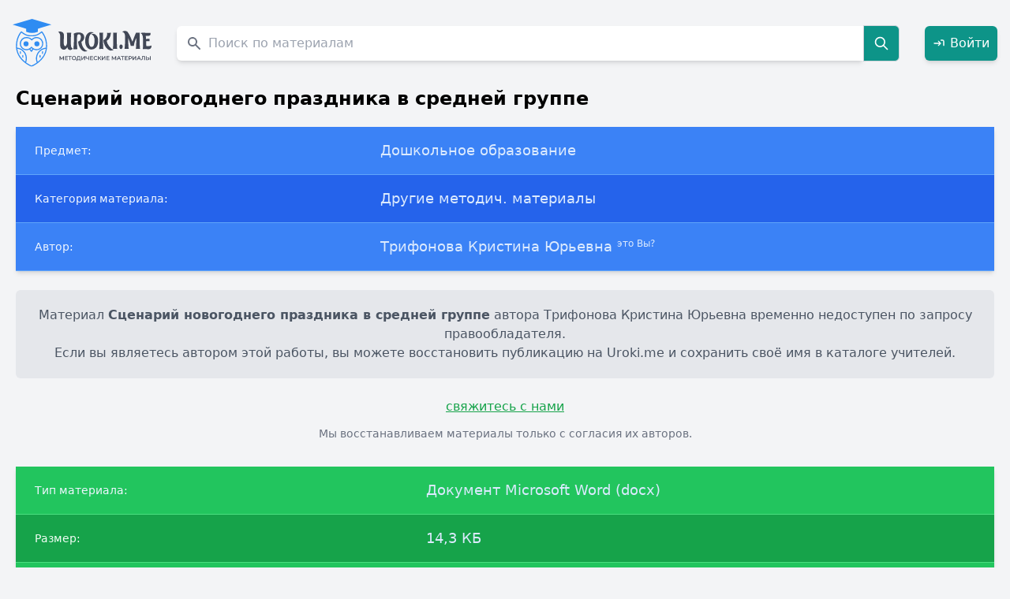

--- FILE ---
content_type: text/html; charset=UTF-8
request_url: https://uroki.me/scenariy-novogodnego-prazdnika-v-sredney-gruppe-3289.html?utm_source=vseuroki
body_size: 7679
content:
<!DOCTYPE html>
<html lang="ru">
<head>
    <meta charset="UTF-8">
    <meta http-equiv="X-UA-Compatible" content="IE=edge">
    <meta name="viewport" content="width=device-width, initial-scale=1.0">
    <title>Сценарий новогоднего праздника в средней группе, Трифонова Кристина Юрьевна</title>
    <meta name="description" content="☑ Скачать бесплатно Сценарий новогоднего праздника в средней группе автора Трифонова Кристина Юрьевна в формате Документ Microsoft Word (docx). Другие методич. материалы по предмету Дошкольное образование." />    <meta name="keywords" content="Сценарий новогоднего праздника в средней группе, файл, скачать, Документ Microsoft Word (docx), Дошкольное образование, Другие методич. материалы, Трифонова Кристина Юрьевна" />
            <link rel="canonical" href="https://uroki.me/scenariy-novogodnego-prazdnika-v-sredney-gruppe-3289.html"/>
    
    <meta name="google-site-verification" content="Rao-shPYzJLQH4i5-aXbK9KHphGVGKjaiUL1dIsT7r0" />
    <meta name="yandex-verification" content="fb44f38166b40c6f" />
    <meta name="theme-color" content="#ffffff">

            <link rel="icon" href="https://uroki.me/favicon/doc/icon.svg">
        <link rel="apple-touch-icon" href="https://uroki.me/favicon/doc/apple-touch-icon.png">
        <link rel="manifest" href="https://uroki.me/favicon/doc/manifest.json">
    
    <link rel="stylesheet" href="/css/app.css">
    <style>
        :root{
            --primary:#2C3E50;
            --accent:#4A90E2;
            --bg:#F7F9FA;
            --surface:#FFFFFF;
            --highlight:#D7A74F;
            --muted:#6B7280;
            --border:#E5E7EB;
        }

        .navlinks a{margin-left:16px;color:var(--primary);text-decoration:none;font-weight:600;}
        .navlinks a:hover{color:var(--accent);}

        body.modal-open #app {
            filter: blur(3px);
            pointer-events: none;
        }

        body.modal-open {
            overflow: hidden;
        }

        #authModal {
            backdrop-filter: blur(2px);
        }
    </style>
    <script src="/js/app.js" defer></script>
</head>

<body class="bg-gray-100">


<div
    x-data="{ show: false, message: '', type: 'success' }"
    x-on:toast.window="
        type = $event.detail.type;
        message = $event.detail.message;
        show = true;
        setTimeout(() => show = false, 3000);
    "
    x-show="show"
    x-transition.opacity.duration.400ms
    class="fixed top-4 right-4 z-50"
>
    <div
        x-bind:class="type === 'success'
            ? 'bg-green-600 text-white'
            : 'bg-red-600 text-white'"
        class="flex items-center justify-between space-x-3 px-5 py-3 rounded-lg shadow-lg min-w-[260px]"
    >
        <div class="flex items-center space-x-2">
            <template x-if="type === 'success'">
                <svg xmlns="http://www.w3.org/2000/svg" class="w-5 h-5 opacity-90" fill="none" viewBox="0 0 24 24" stroke="currentColor">
                    <path stroke-linecap="round" stroke-linejoin="round" stroke-width="2" d="M5 13l4 4L19 7"/>
                </svg>
            </template>
            <template x-if="type === 'error'">
                <svg xmlns="http://www.w3.org/2000/svg" class="w-5 h-5 opacity-90" fill="none" viewBox="0 0 24 24" stroke="currentColor">
                    <path stroke-linecap="round" stroke-linejoin="round" stroke-width="2" d="M6 18L18 6M6 6l12 12"/>
                </svg>
            </template>
            <span class="font-medium" x-text="message"></span>
        </div>

        <button
            @click="show = false"
            class="ml-3 text-white/80 hover:text-white focus:outline-none transition"
            title="Закрыть"
        >
            <svg xmlns="http://www.w3.org/2000/svg" class="w-4 h-4" fill="none" viewBox="0 0 24 24"
                 stroke="currentColor" stroke-width="2">
                <path stroke-linecap="round" stroke-linejoin="round" d="M6 18L18 6M6 6l12 12"/>
            </svg>
        </button>
    </div>
</div>

<div class="container mx-auto max-w-screen-xl" id="app">
    <div
        class="up-btn fixed bottom-10 right-6 lg:right-5 z-50 cursor-pointer opacity-0 pointer-events-none
           transition-all duration-300 bg-white/80 backdrop-blur-sm shadow-md hover:shadow-xl
           rounded-full w-11 h-11 flex items-center justify-center border border-gray-200"
    >
        <svg xmlns="http://www.w3.org/2000/svg"
             fill="none" viewBox="0 0 24 24" stroke-width="2"
             stroke="currentColor" class="w-6 h-6 text-[var(--accent)]">
            <path stroke-linecap="round" stroke-linejoin="round" d="M5 15l7-7 7 7" />
        </svg>
    </div>

    <header class="py-6 px-4 flex items-center justify-between flex-nowrap space-x-4">
        <div class="w-auto flex-shrink-0">
                            <a href="https://uroki.me">
                    <img src="https://uroki.me/img/svg/urokime.svg" alt="Uroki.me" class="logo w-32 sm:w-36 md:w-40 lg:w-44 h-auto">
                </a>
                    </div>

        <div class="flex-grow px-4">
            <form class="flex items-center" method="GET" action="https://uroki.me/search">
    <label for="materials-search" class="sr-only">Поиск по сайту</label>
    <div class="relative w-full">
        <div class="flex absolute inset-y-0 left-0 items-center pl-3 pointer-events-none">
            <svg aria-hidden="true" class="w-5 h-5 text-gray-500 dark:text-gray-400" fill="currentColor" viewBox="0 0 20 20" xmlns="http://www.w3.org/2000/svg"><path fill-rule="evenodd" d="M8 4a4 4 0 100 8 4 4 0 000-8zM2 8a6 6 0 1110.89 3.476l4.817 4.817a1 1 0 01-1.414 1.414l-4.816-4.816A6 6 0 012 8z" clip-rule="evenodd"></path></svg>
        </div>
        <input type="text"
               maxlength="100"
               name="query"
               id="materials-search"
               class="text-gray-900 text-md placeholder-gray-400 rounded-l-md shadow-md focus:shadow-xl focus:ring-green-500 focus:border-green-800 block w-full pl-10 p-2.5"
               placeholder="Поиск по материалам"
               value=""
               required>
    </div>
    <button type="submit" class="p-3 text-xl font-medium text-white bg-teal-600 rounded-r-md border border-gray-300 hover:bg-teal-700 focus:ring-4 focus:outline-none focus:ring-blue-300">
        <svg class="w-5 h-5" fill="none" stroke="currentColor" viewBox="0 0 24 24" xmlns="http://www.w3.org/2000/svg"><path stroke-linecap="round" stroke-linejoin="round" stroke-width="2" d="M21 21l-6-6m2-5a7 7 0 11-14 0 7 7 0 0114 0z"></path></svg>
        <span class="sr-only">Search</span>
    </button>
</form>
        </div>

        <div class="flex items-center space-x-4">
                            <a href="#" onclick="openAuthModal(event)"
                   class="inline-flex items-center justify-center p-2.5 font-medium text-white bg-teal-600 rounded-md shadow-md hover:bg-teal-700 focus:ring-4 focus:ring-teal-300 transition">
                    <svg class="w-4 h-4 mr-1.5" fill="none" stroke="currentColor" stroke-width="2" viewBox="0 0 24 24">
                        <path stroke-linecap="round" stroke-linejoin="round" d="M15 12H3m12 0l-4 4m4-4l-4-4m10 8V8a2 2 0 00-2-2h-3" />
                    </svg>
                    Войти
                </a>
                    </div>
    </header>

        <div class="material px-5 text-black" itemscope itemtype="https://schema.org/CreativeWork">
        
        <meta itemprop="headline" content="Сценарий новогоднего праздника в средней группе">
        <meta itemprop="name" content="Сценарий новогоднего праздника в средней группе">
        <meta itemprop="author" content="Трифонова Кристина Юрьевна">
        <meta itemprop="genre" content="Другие методич. материалы">
        <meta itemprop="about" content="Дошкольное образование">
        <meta itemprop="inLanguage" content="ru">
        <meta itemprop="isAccessibleForFree" content="true">
        <meta itemprop="url" content="https://uroki.me/scenariy-novogodnego-prazdnika-v-sredney-gruppe-3289.html">
        <meta itemprop="publisher" content="Uroki.me">
        <meta itemprop="copyrightHolder" content="Трифонова Кристина Юрьевна">
        <meta itemprop="dateModified" content="2026-01-15 16:15:44">
        <meta itemprop="datePublished" content="2017-10-19 00:00:00">
        <meta itemprop="license" content="https://uroki.me/terms">

        <p class="font-bold text-2xl mb-5" itemprop="name">Сценарий новогоднего праздника в средней группе</p>
        <meta itemprop="description"
              content="Дошкольное образование, Другие методич. материалы. Автор: Трифонова Кристина Юрьевна">

        <div class="overflow-x-auto relative shadow-md">
            <table class="w-full text-sm text-left text-blue-100 dark:text-blue-100">
                <tbody>
                <tr class="bg-blue-500 border-b border-blue-400">
                    <th scope="row" class="py-4 px-6 font-medium text-blue-50 whitespace-nowrap dark:text-blue-100">
                        Предмет:
                    </th>
                    <td class="py-4 px-6 text-lg" itemprop="about">
                        Дошкольное образование
                    </td>
                </tr>
                <tr class="bg-blue-600 border-b border-blue-400">
                    <th scope="row" class="py-4 px-6 font-medium text-blue-50 whitespace-nowrap dark:text-blue-100">
                        Категория материала:
                    </th>
                    <td class="py-4 px-6 text-lg" itemprop="genre">
                        Другие методич. материалы
                    </td>
                </tr>
                <tr class="bg-blue-500 border-b border-blue-400">
                    <th scope="row" class="py-4 px-6 font-medium text-blue-50 whitespace-nowrap dark:text-blue-100">
                        Автор:
                    </th>
                    <td class="py-4 px-6 text-lg" itemprop="author">
                        Трифонова Кристина Юрьевна
                        <material-send-deletion
                            id="1697268"
                            url="https://uroki.me/scenariy-novogodnego-prazdnika-v-sredney-gruppe-3289.html"
                            request-url="https://uroki.me/api/deletion"
                        ></material-send-deletion>
                    </td>
                </tr>
                </tbody>
            </table>
        </div>

        
        <div class="bg-gray-200 py-5 px-6 mt-6 mb-6 text-base text-gray-600 text-center rounded-md" role="alert" itemprop="text">
            Материал <strong>Сценарий новогоднего праздника в средней группе</strong> автора Трифонова Кристина Юрьевна временно недоступен по запросу правообладателя.<br>
            Если вы являетесь автором этой работы, вы можете восстановить публикацию на Uroki.me и сохранить своё имя в каталоге учителей.
        </div>

        
        <div class="text-center mb-8">
            <i-am-author
                url="https://uroki.me/scenariy-novogodnego-prazdnika-v-sredney-gruppe-3289.html"
                author-name="Трифонова Кристина Юрьевна"
                request-url="https://uroki.me/api/authorConfirm"
            ></i-am-author>
            <p class="text-gray-500 text-sm mt-3">
                Мы восстанавливаем материалы только с согласия их авторов.
            </p>
        </div>

        
        <div class="overflow-x-auto relative shadow-md mt-5">
    <table class="w-full text-sm text-left text-blue-100">
        <tbody>
        <tr class="bg-green-500 border-b border-green-400">
            <th scope="row" class="py-4 px-6 font-medium text-blue-50 whitespace-nowrap">
                Тип материала:
            </th>
            <td class="py-4 px-6 text-lg">
                Документ Microsoft Word (docx)
            </td>
        </tr>
        <tr class="bg-green-600 border-b border-green-400">
            <th scope="row" class="py-4 px-6 font-medium text-green-50 whitespace-nowrap">
                Размер:
            </th>
            <td class="py-4 px-6 text-lg">
                14,3 КБ
            </td>
        </tr>
        <tr class="bg-green-500 border-b border-green-400">
            <th scope="row" class="py-4 px-6 font-medium text-green-50 whitespace-nowrap">
                Количество скачиваний:
            </th>
            <td class="py-4 px-6 text-lg">
                2
            </td>
        </tr>
        </tbody>
    </table>
</div>









        <div class="flex mb-4">
            <span class="text-gray_dark text-sm font-normal">
                Просмотров: <span class="font-bold" itemprop="interactionCount">96</span>
            </span>
        </div>

        <h2 class="text-3xl">Похожие материалы</h2>
<ul class="list-disc p-5">
    <li class="mb-1.5"><a class="hover:bg-blue-100" href="https://uroki.me/plan-mejattestacionnogo-perioda-na-pyat-let-7593.html">План межаттестационного периода на пять лет</a></li>
    <li class="mb-1.5"><a class="hover:bg-blue-100" href="https://uroki.me/scenariy-osennego-prazdnika-v-sredney-gruppe-1370.html">Сценарий осеннего праздника в средней группе</a></li>
    <li class="mb-1.5"><a class="hover:bg-blue-100" href="https://uroki.me/soobshchenie-na-rmo-na-temu-dyhatelnaya-gimnastika-7624.html">Сообщение на РМО на тему &quot;Дыхательная гимнастика&quot;</a></li>
    <li class="mb-1.5"><a class="hover:bg-blue-100" href="https://uroki.me/moya-malaya-rodina-hakasiya--mesta-zapovednye-9629.html">«Моя малая родина» (Хакасия - места заповедные).</a></li>
    <li class="mb-1.5"><a class="hover:bg-blue-100" href="https://uroki.me/v-gosti-k-starichku-lesovichku-8432.html">В гости к старичку Лесовичку</a></li>
    <li class="mb-1.5"><a class="hover:bg-blue-100" href="https://uroki.me/metodicheskaya-razrabotka-po-literature-dlya-detey-6509.html">Методическая разработка по Литературе для детей дошкольного возраста «Солнечный город детства».</a></li>
    <li class="mb-1.5"><a class="hover:bg-blue-100" href="https://uroki.me/cikl-besed-na-temu-zdorovyy-obraz-jizni-6256.html">Цикл бесед на тему &quot;Здоровый образ жизни&quot;</a></li>
    <li class="mb-1.5"><a class="hover:bg-blue-100" href="https://uroki.me/cikl-besed-na-temu-pravilnoe-pitanie-5925.html">Цикл бесед на тему &quot;Правильное питание&quot;</a></li>
    <li class="mb-1.5"><a class="hover:bg-blue-100" href="https://uroki.me/roditelskoe-sobranie-adaptaciya-nashih-detey-3675.html">Родительское собрание &quot;Адаптация наших детей&quot;</a></li>
    <li class="mb-1.5"><a class="hover:bg-blue-100" href="https://uroki.me/godovoy-plan-za-2017-2018gg-4368.html">Годовой план за 2017-2018гг</a></li>
</ul>
    </div>

    <footer class="p-10 bg-gray-700 text-white text-xs font-normal leading-relaxed">
        <p class="text-sm font-medium mb-2">
            © Uroki.me — архив знаний, созданных учителями. <span class="opacity-80">2015–2026</span>
        </p>

        <p class="mb-1">
            Сайт содержит только сведения о недоступных материалах.
            Все права на оригинальные работы принадлежат их авторам.
        </p>

        <p class="mb-1">
            Мы уважаем права авторов и правообладателей.
            При обнаружении ошибки или нарушении авторских прав — напишите через
            <a class="underline hover:text-gray-300" href="https://uroki.me/contact/general" target="_blank">форму обратной связи</a>.
        </p>

        <p class="mb-1">
            <a class="underline hover:text-gray-300" href="https://uroki.me/pages/privacy-policy" target="_blank">
                Политика конфиденциальности сайта Uroki.me
            </a>
        </p>
    </footer>
</div>

<div id="authModal" class="fixed inset-0 bg-black bg-opacity-70 hidden items-center justify-center z-50 p-4" onclick="closeAuthModal(event)">
    <div class="bg-white rounded-lg shadow-xl w-full max-w-md" onclick="event.stopPropagation()" style="max-width: 28rem;">
        <div class="flex justify-between items-center p-6 border-b">
            <h2 class="text-2xl font-semibold text-gray-800">Добро пожаловать</h2>
            <button onclick="closeAuthModal()" class="text-gray-400 hover:text-gray-600 text-3xl leading-none">&times;</button>
        </div>

        <div class="flex border-b">
            <button onclick="switchTab('login')" id="tab-login" class="flex-1 py-4 px-6 text-center font-medium text-blue-600 border-b-2 border-blue-600 transition">
                Вход
            </button>
            <button onclick="switchTab('register')" id="tab-register" class="flex-1 py-4 px-6 text-center font-medium text-gray-500 hover:text-gray-700 transition">
                Регистрация
            </button>
        </div>

        <div class="p-6">
            <div id="content-login" class="tab-content">
                <form method="POST" action="https://uroki.me/login" class="space-y-5">
                    <input type="hidden" name="_token" value="1H7Mr4glvIvmiFoXFw6RxmgVOOXXgiNopZZA7DzF" autocomplete="off">                    <div>
                        <label class="block text-sm font-medium text-gray-700 mb-1.5">Email</label>
                        <input name="email" type="email" value=""
                               class="w-full px-4 py-2.5 border rounded-lg focus:ring-2 focus:ring-blue-500" required>
                                            </div>
                    <div>
                        <label class="block text-sm font-medium text-gray-700 mb-1.5 mt-5">Пароль</label>
                        <input name="password" type="password"
                               class="w-full px-4 py-2.5 border rounded-lg focus:ring-2 focus:ring-blue-500" required>
                                            </div>
                    <button type="submit" class="w-full bg-blue-600 text-white py-3 rounded-lg hover:bg-blue-700 transition mt-6">
                        Войти
                    </button>
                </form>
            </div>

            <div id="content-register" class="tab-content hidden">
                <form method="POST" action="https://uroki.me/register" class="space-y-5">
                    <input type="hidden" name="_token" value="1H7Mr4glvIvmiFoXFw6RxmgVOOXXgiNopZZA7DzF" autocomplete="off">                    <div>
                        <label class="block text-sm font-medium text-gray-700 mb-1.5">Имя</label>
                        <input name="name" type="text" value=""
                               class="w-full px-4 py-2.5 border rounded-lg focus:ring-2 focus:ring-blue-500" required>
                                            </div>
                    <div>
                        <label class="block text-sm font-medium text-gray-700 mb-1.5 mt-5">Email</label>
                        <input name="email" type="email" value=""
                               class="w-full px-4 py-2.5 border rounded-lg focus:ring-2 focus:ring-blue-500" required>
                                            </div>
                    <div>
                        <label class="block text-sm font-medium text-gray-700 mb-1.5 mt-5">Пароль</label>
                        <input name="password" type="password"
                               class="w-full px-4 py-2.5 border rounded-lg focus:ring-2 focus:ring-blue-500" required>
                    </div>
                    <div>
                        <label class="block text-sm font-medium text-gray-700 mb-1.5 mt-5">Подтверждение пароля</label>
                        <input name="password_confirmation" type="password"
                               class="w-full px-4 py-2.5 border rounded-lg focus:ring-2 focus:ring-blue-500" required>
                                            </div>
                    <button type="submit" class="w-full bg-blue-600 text-white py-3 rounded-lg hover:bg-blue-700 transition mt-6">
                        Зарегистрироваться
                    </button>
                </form>
            </div>
        </div>
    </div>
</div>

<style>
    #authModal input {
        border: 1px solid #d1d5db; /* gray-300 */
        background-color: #fff;
        transition: all 0.2s ease-in-out;
        box-shadow: 0 1px 2px rgba(0,0,0,0.05);
    }
    #authModal input:focus {
        border-color: #3b82f6; /* blue-500 */
        box-shadow: 0 0 0 3px rgba(59,130,246,0.25);
    }

    #authModal button[type=submit] {
        font-weight: 500;
        box-shadow: 0 2px 6px rgba(37,99,235,0.2);
    }
    #authModal button[type=submit]:hover {
        box-shadow: 0 3px 8px rgba(37,99,235,0.3);
        transform: translateY(-1px);
    }

    #authModal h2 {
        text-align: center;
        font-weight: 600;
        color: #1f2937; /* gray-800 */
    }

    @keyframes fadeIn {
        from { opacity: 0; transform: translateY(10px); }
        to { opacity: 1; transform: translateY(0); }
    }
    #authModal.flex .bg-white {
        animation: fadeIn 0.25s ease-out;
    }

    #authModal [id^="tab-"] {
        transition: all 0.2s ease-in-out;
    }
    #authModal [id^="tab-"]:hover {
        background-color: #f9fafb;
    }
</style>

<script>
    function openAuthModal(event) {
        event.preventDefault();
        document.getElementById('authModal').classList.remove('hidden');
        document.getElementById('authModal').classList.add('flex');
        document.body.classList.add('modal-open');
    }

    function closeAuthModal(event) {
        if (event) event.preventDefault();
        document.getElementById('authModal').classList.add('hidden');
        document.getElementById('authModal').classList.remove('flex');
        document.body.classList.remove('modal-open');
    }

    function switchTab(tabName) {
        document.querySelectorAll('.tab-content').forEach(content => {
            content.classList.add('hidden');
        });

        document.querySelectorAll('[id^="tab-"]').forEach(tab => {
            tab.classList.remove('text-blue-600', 'border-b-2', 'border-blue-600');
            tab.classList.add('text-gray-500');
        });

        document.getElementById('content-' + tabName).classList.remove('hidden');

        const activeTab = document.getElementById('tab-' + tabName);
        activeTab.classList.remove('text-gray-500');
        activeTab.classList.add('text-blue-600', 'border-b-2', 'border-blue-600');
    }

    document.addEventListener('keydown', function(event) {
        if (event.key === 'Escape') {
            closeAuthModal();
        }
    });

    document.addEventListener('DOMContentLoaded', () => {
        function ajaxSubmit(form) {
            const url = form.action;
            const method = form.method.toUpperCase();
            const formData = new FormData(form);

            fetch(url, {
                method: method,
                headers: { 'X-Requested-With': 'XMLHttpRequest' },
                body: formData
            })
                .then(async response => {
                    const data = await response.json().catch(() => ({}));

                    // Сброс старых ошибок
                    form.querySelectorAll('.error-msg').forEach(el => el.remove());

                    if (response.ok && data.success) {
                        closeAuthModal();
                        location.reload(); // Обновляем страницу, чтобы показать "Выйти"
                    } else if (response.status === 422 && data.errors) {
                        // Показ ошибок
                        for (const [field, messages] of Object.entries(data.errors)) {
                            const input = form.querySelector(`[name="${field}"]`);
                            if (input) {
                                const msg = document.createElement('p');
                                msg.className = 'error-msg text-red-500 text-sm mt-1';
                                msg.textContent = messages.join(', ');
                                input.insertAdjacentElement('afterend', msg);
                            }
                        }
                    } else {
                        alert('Ошибка: не удалось выполнить запрос.');
                    }
                })
                .catch(() => alert('Ошибка сети. Проверьте соединение.'));
        }

        // Навешиваем обработчики на все формы авторизации
        ['content-login', 'content-register'].forEach(id => {
            const form = document.querySelector(`#${id} form`);
            if (form) {
                form.addEventListener('submit', e => {
                    e.preventDefault();
                    ajaxSubmit(form);
                });
            }
        });
    });
</script>

    <!-- Yandex.Metrika -->
    <script type="text/javascript">
        (function(m,e,t,r,i,k,a){m[i]=m[i]||function(){(m[i].a=m[i].a||[]).push(arguments)};
            m[i].l=1*new Date();
            for (var j = 0; j < document.scripts.length; j++) { if (document.scripts[j].src === r) { return; }}
            k=e.createElement(t),a=e.getElementsByTagName(t)[0],k.async=1,k.src=r,a.parentNode.insertBefore(k,a)})
        (window, document, "script", "https://mc.yandex.ru/metrika/tag.js", "ym");
        ym(91339805, "init", {clickmap:true, trackLinks:true, accurateTrackBounce:true, webvisor:true});
    </script>
    <noscript>
        <div><img src="https://mc.yandex.ru/watch/91339805" style="position:absolute; left:-9999px;" alt="" /></div>
    </noscript>
    <!-- Google Analytics -->
    <script async src="https://www.googletagmanager.com/gtag/js?id=G-QYQPTPZ8Y1"></script>
    <script>
        window.dataLayer = window.dataLayer || [];
        function gtag(){dataLayer.push(arguments);}
        gtag('js', new Date());
        gtag('config', 'G-QYQPTPZ8Y1');
    </script>

</body>
</html>
